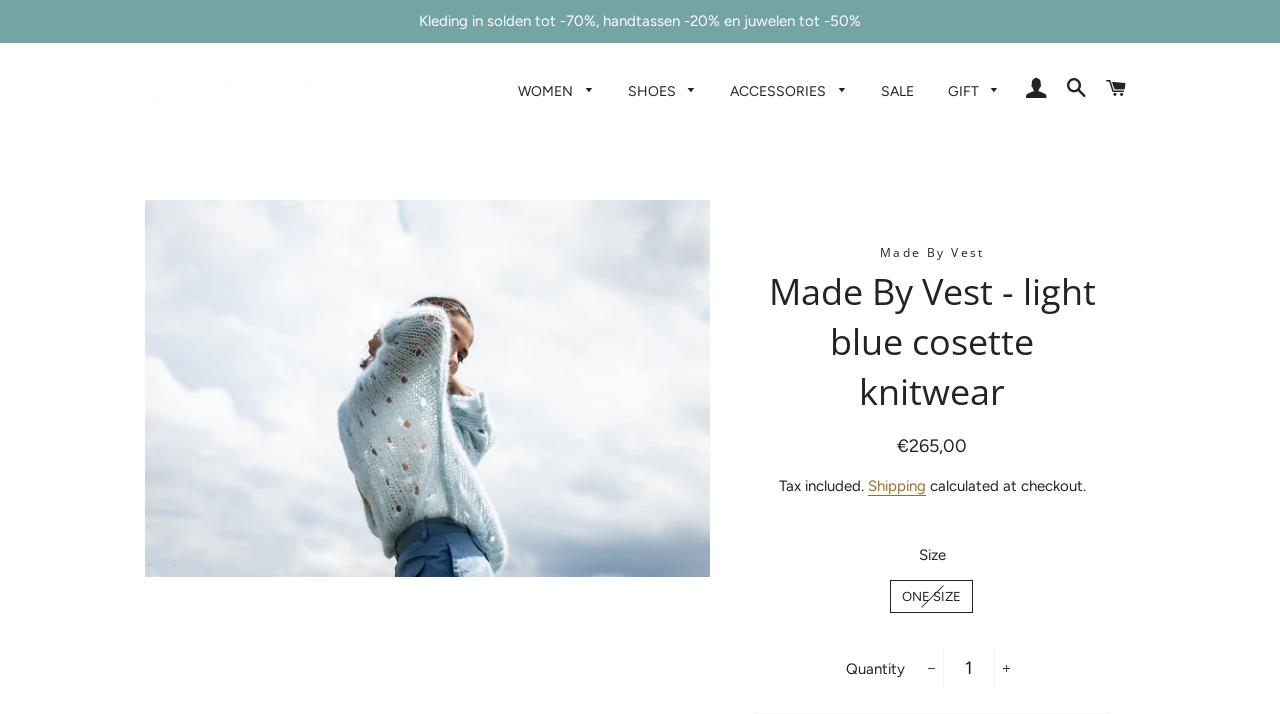

--- FILE ---
content_type: text/html; charset=utf-8
request_url: https://www.subtiel.be/products/made-by-vest-light-blue-cosette-knitwear
body_size: 18142
content:
<!doctype html>
<html class="no-js" lang="en">
<head>
  <meta name="google-site-verification" content="2SUrirvHEnlFuDCShKZAA0pUGUXawuGhwAGPsD2M0kc" />
  <!-- Basic page needs ================================================== -->
  <meta charset="utf-8">
  <meta http-equiv="X-UA-Compatible" content="IE=edge,chrome=1">

  
    <link rel="shortcut icon" href="//www.subtiel.be/cdn/shop/files/IMG_6438_32x32.jpg?v=1613710490" type="image/png" />
  

  <!-- Title and description ================================================== -->
  <title>
  Made By Vest - light blue cosette knitwear &ndash; Subtiel
  </title>

  
  <meta name="description" content="DESCRIPTIONCosette, a luxury handmade cardigan with holes. You can leave it loose or close it with a lovely brooch.  Cosy on a cool summer evening DETAILSColour: light blue Material: 50% mohair superkid, 32% polyamide, 18% merino wool extra thin, Tip: Cosette will retain its shape and colour better if you use a deterge">
  

  <!-- Helpers ================================================== -->
  <!-- /snippets/social-meta-tags.liquid -->




<meta property="og:site_name" content="Subtiel">
<meta property="og:url" content="https://www.subtiel.be/products/made-by-vest-light-blue-cosette-knitwear">
<meta property="og:title" content="Made By Vest - light blue cosette knitwear">
<meta property="og:type" content="product">
<meta property="og:description" content="DESCRIPTIONCosette, a luxury handmade cardigan with holes. You can leave it loose or close it with a lovely brooch.  Cosy on a cool summer evening DETAILSColour: light blue Material: 50% mohair superkid, 32% polyamide, 18% merino wool extra thin, Tip: Cosette will retain its shape and colour better if you use a deterge">

  <meta property="og:price:amount" content="265,00">
  <meta property="og:price:currency" content="EUR">

<meta property="og:image" content="http://www.subtiel.be/cdn/shop/products/Made_By_Vest_light_blue_cosette_knitwear_1200x1200.jpg?v=1580396980">
<meta property="og:image:secure_url" content="https://www.subtiel.be/cdn/shop/products/Made_By_Vest_light_blue_cosette_knitwear_1200x1200.jpg?v=1580396980">


<meta name="twitter:card" content="summary_large_image">
<meta name="twitter:title" content="Made By Vest - light blue cosette knitwear">
<meta name="twitter:description" content="DESCRIPTIONCosette, a luxury handmade cardigan with holes. You can leave it loose or close it with a lovely brooch.  Cosy on a cool summer evening DETAILSColour: light blue Material: 50% mohair superkid, 32% polyamide, 18% merino wool extra thin, Tip: Cosette will retain its shape and colour better if you use a deterge">

  <link rel="canonical" href="https://www.subtiel.be/products/made-by-vest-light-blue-cosette-knitwear">
  <meta name="viewport" content="width=device-width,initial-scale=1,shrink-to-fit=no">
  <meta name="theme-color" content="#74a4a4">

  <!-- CSS ================================================== -->
  <link href="//www.subtiel.be/cdn/shop/t/2/assets/timber.scss.css?v=123467867138461227201759259262" rel="stylesheet" type="text/css" media="all" />
  <link href="//www.subtiel.be/cdn/shop/t/2/assets/theme.scss.css?v=1625237978271853741759259261" rel="stylesheet" type="text/css" media="all" />

  <!-- Sections ================================================== -->
  <script>
    window.theme = window.theme || {};
    theme.strings = {
      zoomClose: "Close (Esc)",
      zoomPrev: "Previous (Left arrow key)",
      zoomNext: "Next (Right arrow key)",
      moneyFormat: "€{{amount_with_comma_separator}}",
      addressError: "Error looking up that address",
      addressNoResults: "No results for that address",
      addressQueryLimit: "You have exceeded the Google API usage limit. Consider upgrading to a \u003ca href=\"https:\/\/developers.google.com\/maps\/premium\/usage-limits\"\u003ePremium Plan\u003c\/a\u003e.",
      authError: "There was a problem authenticating your Google Maps account.",
      cartEmpty: "Your cart is currently empty.",
      cartCookie: "Enable cookies to use the shopping cart",
      cartSavings: "You're saving [savings]"
    };
    theme.settings = {
      cartType: "drawer",
      gridType: "collage"
    };
  </script>

  <script src="//www.subtiel.be/cdn/shop/t/2/assets/jquery-2.2.3.min.js?v=58211863146907186831545640942" type="text/javascript"></script>

  <script src="//www.subtiel.be/cdn/shop/t/2/assets/lazysizes.min.js?v=37531750901115495291545640942" async="async"></script>

  <script src="//www.subtiel.be/cdn/shop/t/2/assets/theme.js?v=31275365107611643231545640947" defer="defer"></script>

  <!-- Header hook for plugins ================================================== -->
  <script>window.performance && window.performance.mark && window.performance.mark('shopify.content_for_header.start');</script><meta name="google-site-verification" content="2SUrirvHEnlFuDCShKZAA0pUGUXawuGhwAGPsD2M0kc">
<meta id="shopify-digital-wallet" name="shopify-digital-wallet" content="/8114569283/digital_wallets/dialog">
<meta name="shopify-checkout-api-token" content="4da11034055e61591ccde11fb5230bf9">
<meta id="in-context-paypal-metadata" data-shop-id="8114569283" data-venmo-supported="false" data-environment="production" data-locale="en_US" data-paypal-v4="true" data-currency="EUR">
<link rel="alternate" type="application/json+oembed" href="https://www.subtiel.be/products/made-by-vest-light-blue-cosette-knitwear.oembed">
<script async="async" src="/checkouts/internal/preloads.js?locale=en-BE"></script>
<script id="shopify-features" type="application/json">{"accessToken":"4da11034055e61591ccde11fb5230bf9","betas":["rich-media-storefront-analytics"],"domain":"www.subtiel.be","predictiveSearch":true,"shopId":8114569283,"locale":"en"}</script>
<script>var Shopify = Shopify || {};
Shopify.shop = "subtiel.myshopify.com";
Shopify.locale = "en";
Shopify.currency = {"active":"EUR","rate":"1.0"};
Shopify.country = "BE";
Shopify.theme = {"name":"Brooklyn","id":44069421123,"schema_name":"Brooklyn","schema_version":"11.0.2","theme_store_id":730,"role":"main"};
Shopify.theme.handle = "null";
Shopify.theme.style = {"id":null,"handle":null};
Shopify.cdnHost = "www.subtiel.be/cdn";
Shopify.routes = Shopify.routes || {};
Shopify.routes.root = "/";</script>
<script type="module">!function(o){(o.Shopify=o.Shopify||{}).modules=!0}(window);</script>
<script>!function(o){function n(){var o=[];function n(){o.push(Array.prototype.slice.apply(arguments))}return n.q=o,n}var t=o.Shopify=o.Shopify||{};t.loadFeatures=n(),t.autoloadFeatures=n()}(window);</script>
<script id="shop-js-analytics" type="application/json">{"pageType":"product"}</script>
<script defer="defer" async type="module" src="//www.subtiel.be/cdn/shopifycloud/shop-js/modules/v2/client.init-shop-cart-sync_BT-GjEfc.en.esm.js"></script>
<script defer="defer" async type="module" src="//www.subtiel.be/cdn/shopifycloud/shop-js/modules/v2/chunk.common_D58fp_Oc.esm.js"></script>
<script defer="defer" async type="module" src="//www.subtiel.be/cdn/shopifycloud/shop-js/modules/v2/chunk.modal_xMitdFEc.esm.js"></script>
<script type="module">
  await import("//www.subtiel.be/cdn/shopifycloud/shop-js/modules/v2/client.init-shop-cart-sync_BT-GjEfc.en.esm.js");
await import("//www.subtiel.be/cdn/shopifycloud/shop-js/modules/v2/chunk.common_D58fp_Oc.esm.js");
await import("//www.subtiel.be/cdn/shopifycloud/shop-js/modules/v2/chunk.modal_xMitdFEc.esm.js");

  window.Shopify.SignInWithShop?.initShopCartSync?.({"fedCMEnabled":true,"windoidEnabled":true});

</script>
<script>(function() {
  var isLoaded = false;
  function asyncLoad() {
    if (isLoaded) return;
    isLoaded = true;
    var urls = ["https:\/\/scripttags.jst.ai\/shopify_justuno_8114569283_cb6d5770-63e6-11ea-b542-0762db65dcac.js?shop=subtiel.myshopify.com","https:\/\/static.klaviyo.com\/onsite\/js\/klaviyo.js?company_id=VGCsfi\u0026shop=subtiel.myshopify.com","https:\/\/static.klaviyo.com\/onsite\/js\/klaviyo.js?company_id=VGCsfi\u0026shop=subtiel.myshopify.com","https:\/\/cdn.sesami.co\/shopify.js?shop=subtiel.myshopify.com"];
    for (var i = 0; i < urls.length; i++) {
      var s = document.createElement('script');
      s.type = 'text/javascript';
      s.async = true;
      s.src = urls[i];
      var x = document.getElementsByTagName('script')[0];
      x.parentNode.insertBefore(s, x);
    }
  };
  if(window.attachEvent) {
    window.attachEvent('onload', asyncLoad);
  } else {
    window.addEventListener('load', asyncLoad, false);
  }
})();</script>
<script id="__st">var __st={"a":8114569283,"offset":3600,"reqid":"92111b0b-6065-4f45-bb8d-cc912b17a013-1769052993","pageurl":"www.subtiel.be\/products\/made-by-vest-light-blue-cosette-knitwear","u":"dc969d0c0420","p":"product","rtyp":"product","rid":4536620646490};</script>
<script>window.ShopifyPaypalV4VisibilityTracking = true;</script>
<script id="captcha-bootstrap">!function(){'use strict';const t='contact',e='account',n='new_comment',o=[[t,t],['blogs',n],['comments',n],[t,'customer']],c=[[e,'customer_login'],[e,'guest_login'],[e,'recover_customer_password'],[e,'create_customer']],r=t=>t.map((([t,e])=>`form[action*='/${t}']:not([data-nocaptcha='true']) input[name='form_type'][value='${e}']`)).join(','),a=t=>()=>t?[...document.querySelectorAll(t)].map((t=>t.form)):[];function s(){const t=[...o],e=r(t);return a(e)}const i='password',u='form_key',d=['recaptcha-v3-token','g-recaptcha-response','h-captcha-response',i],f=()=>{try{return window.sessionStorage}catch{return}},m='__shopify_v',_=t=>t.elements[u];function p(t,e,n=!1){try{const o=window.sessionStorage,c=JSON.parse(o.getItem(e)),{data:r}=function(t){const{data:e,action:n}=t;return t[m]||n?{data:e,action:n}:{data:t,action:n}}(c);for(const[e,n]of Object.entries(r))t.elements[e]&&(t.elements[e].value=n);n&&o.removeItem(e)}catch(o){console.error('form repopulation failed',{error:o})}}const l='form_type',E='cptcha';function T(t){t.dataset[E]=!0}const w=window,h=w.document,L='Shopify',v='ce_forms',y='captcha';let A=!1;((t,e)=>{const n=(g='f06e6c50-85a8-45c8-87d0-21a2b65856fe',I='https://cdn.shopify.com/shopifycloud/storefront-forms-hcaptcha/ce_storefront_forms_captcha_hcaptcha.v1.5.2.iife.js',D={infoText:'Protected by hCaptcha',privacyText:'Privacy',termsText:'Terms'},(t,e,n)=>{const o=w[L][v],c=o.bindForm;if(c)return c(t,g,e,D).then(n);var r;o.q.push([[t,g,e,D],n]),r=I,A||(h.body.append(Object.assign(h.createElement('script'),{id:'captcha-provider',async:!0,src:r})),A=!0)});var g,I,D;w[L]=w[L]||{},w[L][v]=w[L][v]||{},w[L][v].q=[],w[L][y]=w[L][y]||{},w[L][y].protect=function(t,e){n(t,void 0,e),T(t)},Object.freeze(w[L][y]),function(t,e,n,w,h,L){const[v,y,A,g]=function(t,e,n){const i=e?o:[],u=t?c:[],d=[...i,...u],f=r(d),m=r(i),_=r(d.filter((([t,e])=>n.includes(e))));return[a(f),a(m),a(_),s()]}(w,h,L),I=t=>{const e=t.target;return e instanceof HTMLFormElement?e:e&&e.form},D=t=>v().includes(t);t.addEventListener('submit',(t=>{const e=I(t);if(!e)return;const n=D(e)&&!e.dataset.hcaptchaBound&&!e.dataset.recaptchaBound,o=_(e),c=g().includes(e)&&(!o||!o.value);(n||c)&&t.preventDefault(),c&&!n&&(function(t){try{if(!f())return;!function(t){const e=f();if(!e)return;const n=_(t);if(!n)return;const o=n.value;o&&e.removeItem(o)}(t);const e=Array.from(Array(32),(()=>Math.random().toString(36)[2])).join('');!function(t,e){_(t)||t.append(Object.assign(document.createElement('input'),{type:'hidden',name:u})),t.elements[u].value=e}(t,e),function(t,e){const n=f();if(!n)return;const o=[...t.querySelectorAll(`input[type='${i}']`)].map((({name:t})=>t)),c=[...d,...o],r={};for(const[a,s]of new FormData(t).entries())c.includes(a)||(r[a]=s);n.setItem(e,JSON.stringify({[m]:1,action:t.action,data:r}))}(t,e)}catch(e){console.error('failed to persist form',e)}}(e),e.submit())}));const S=(t,e)=>{t&&!t.dataset[E]&&(n(t,e.some((e=>e===t))),T(t))};for(const o of['focusin','change'])t.addEventListener(o,(t=>{const e=I(t);D(e)&&S(e,y())}));const B=e.get('form_key'),M=e.get(l),P=B&&M;t.addEventListener('DOMContentLoaded',(()=>{const t=y();if(P)for(const e of t)e.elements[l].value===M&&p(e,B);[...new Set([...A(),...v().filter((t=>'true'===t.dataset.shopifyCaptcha))])].forEach((e=>S(e,t)))}))}(h,new URLSearchParams(w.location.search),n,t,e,['guest_login'])})(!0,!0)}();</script>
<script integrity="sha256-4kQ18oKyAcykRKYeNunJcIwy7WH5gtpwJnB7kiuLZ1E=" data-source-attribution="shopify.loadfeatures" defer="defer" src="//www.subtiel.be/cdn/shopifycloud/storefront/assets/storefront/load_feature-a0a9edcb.js" crossorigin="anonymous"></script>
<script data-source-attribution="shopify.dynamic_checkout.dynamic.init">var Shopify=Shopify||{};Shopify.PaymentButton=Shopify.PaymentButton||{isStorefrontPortableWallets:!0,init:function(){window.Shopify.PaymentButton.init=function(){};var t=document.createElement("script");t.src="https://www.subtiel.be/cdn/shopifycloud/portable-wallets/latest/portable-wallets.en.js",t.type="module",document.head.appendChild(t)}};
</script>
<script data-source-attribution="shopify.dynamic_checkout.buyer_consent">
  function portableWalletsHideBuyerConsent(e){var t=document.getElementById("shopify-buyer-consent"),n=document.getElementById("shopify-subscription-policy-button");t&&n&&(t.classList.add("hidden"),t.setAttribute("aria-hidden","true"),n.removeEventListener("click",e))}function portableWalletsShowBuyerConsent(e){var t=document.getElementById("shopify-buyer-consent"),n=document.getElementById("shopify-subscription-policy-button");t&&n&&(t.classList.remove("hidden"),t.removeAttribute("aria-hidden"),n.addEventListener("click",e))}window.Shopify?.PaymentButton&&(window.Shopify.PaymentButton.hideBuyerConsent=portableWalletsHideBuyerConsent,window.Shopify.PaymentButton.showBuyerConsent=portableWalletsShowBuyerConsent);
</script>
<script>
  function portableWalletsCleanup(e){e&&e.src&&console.error("Failed to load portable wallets script "+e.src);var t=document.querySelectorAll("shopify-accelerated-checkout .shopify-payment-button__skeleton, shopify-accelerated-checkout-cart .wallet-cart-button__skeleton"),e=document.getElementById("shopify-buyer-consent");for(let e=0;e<t.length;e++)t[e].remove();e&&e.remove()}function portableWalletsNotLoadedAsModule(e){e instanceof ErrorEvent&&"string"==typeof e.message&&e.message.includes("import.meta")&&"string"==typeof e.filename&&e.filename.includes("portable-wallets")&&(window.removeEventListener("error",portableWalletsNotLoadedAsModule),window.Shopify.PaymentButton.failedToLoad=e,"loading"===document.readyState?document.addEventListener("DOMContentLoaded",window.Shopify.PaymentButton.init):window.Shopify.PaymentButton.init())}window.addEventListener("error",portableWalletsNotLoadedAsModule);
</script>

<script type="module" src="https://www.subtiel.be/cdn/shopifycloud/portable-wallets/latest/portable-wallets.en.js" onError="portableWalletsCleanup(this)" crossorigin="anonymous"></script>
<script nomodule>
  document.addEventListener("DOMContentLoaded", portableWalletsCleanup);
</script>

<link id="shopify-accelerated-checkout-styles" rel="stylesheet" media="screen" href="https://www.subtiel.be/cdn/shopifycloud/portable-wallets/latest/accelerated-checkout-backwards-compat.css" crossorigin="anonymous">
<style id="shopify-accelerated-checkout-cart">
        #shopify-buyer-consent {
  margin-top: 1em;
  display: inline-block;
  width: 100%;
}

#shopify-buyer-consent.hidden {
  display: none;
}

#shopify-subscription-policy-button {
  background: none;
  border: none;
  padding: 0;
  text-decoration: underline;
  font-size: inherit;
  cursor: pointer;
}

#shopify-subscription-policy-button::before {
  box-shadow: none;
}

      </style>

<script>window.performance && window.performance.mark && window.performance.mark('shopify.content_for_header.end');</script>

  <script src="//www.subtiel.be/cdn/shop/t/2/assets/modernizr.min.js?v=21391054748206432451545640942" type="text/javascript"></script>

  
  

<link href="https://monorail-edge.shopifysvc.com" rel="dns-prefetch">
<script>(function(){if ("sendBeacon" in navigator && "performance" in window) {try {var session_token_from_headers = performance.getEntriesByType('navigation')[0].serverTiming.find(x => x.name == '_s').description;} catch {var session_token_from_headers = undefined;}var session_cookie_matches = document.cookie.match(/_shopify_s=([^;]*)/);var session_token_from_cookie = session_cookie_matches && session_cookie_matches.length === 2 ? session_cookie_matches[1] : "";var session_token = session_token_from_headers || session_token_from_cookie || "";function handle_abandonment_event(e) {var entries = performance.getEntries().filter(function(entry) {return /monorail-edge.shopifysvc.com/.test(entry.name);});if (!window.abandonment_tracked && entries.length === 0) {window.abandonment_tracked = true;var currentMs = Date.now();var navigation_start = performance.timing.navigationStart;var payload = {shop_id: 8114569283,url: window.location.href,navigation_start,duration: currentMs - navigation_start,session_token,page_type: "product"};window.navigator.sendBeacon("https://monorail-edge.shopifysvc.com/v1/produce", JSON.stringify({schema_id: "online_store_buyer_site_abandonment/1.1",payload: payload,metadata: {event_created_at_ms: currentMs,event_sent_at_ms: currentMs}}));}}window.addEventListener('pagehide', handle_abandonment_event);}}());</script>
<script id="web-pixels-manager-setup">(function e(e,d,r,n,o){if(void 0===o&&(o={}),!Boolean(null===(a=null===(i=window.Shopify)||void 0===i?void 0:i.analytics)||void 0===a?void 0:a.replayQueue)){var i,a;window.Shopify=window.Shopify||{};var t=window.Shopify;t.analytics=t.analytics||{};var s=t.analytics;s.replayQueue=[],s.publish=function(e,d,r){return s.replayQueue.push([e,d,r]),!0};try{self.performance.mark("wpm:start")}catch(e){}var l=function(){var e={modern:/Edge?\/(1{2}[4-9]|1[2-9]\d|[2-9]\d{2}|\d{4,})\.\d+(\.\d+|)|Firefox\/(1{2}[4-9]|1[2-9]\d|[2-9]\d{2}|\d{4,})\.\d+(\.\d+|)|Chrom(ium|e)\/(9{2}|\d{3,})\.\d+(\.\d+|)|(Maci|X1{2}).+ Version\/(15\.\d+|(1[6-9]|[2-9]\d|\d{3,})\.\d+)([,.]\d+|)( \(\w+\)|)( Mobile\/\w+|) Safari\/|Chrome.+OPR\/(9{2}|\d{3,})\.\d+\.\d+|(CPU[ +]OS|iPhone[ +]OS|CPU[ +]iPhone|CPU IPhone OS|CPU iPad OS)[ +]+(15[._]\d+|(1[6-9]|[2-9]\d|\d{3,})[._]\d+)([._]\d+|)|Android:?[ /-](13[3-9]|1[4-9]\d|[2-9]\d{2}|\d{4,})(\.\d+|)(\.\d+|)|Android.+Firefox\/(13[5-9]|1[4-9]\d|[2-9]\d{2}|\d{4,})\.\d+(\.\d+|)|Android.+Chrom(ium|e)\/(13[3-9]|1[4-9]\d|[2-9]\d{2}|\d{4,})\.\d+(\.\d+|)|SamsungBrowser\/([2-9]\d|\d{3,})\.\d+/,legacy:/Edge?\/(1[6-9]|[2-9]\d|\d{3,})\.\d+(\.\d+|)|Firefox\/(5[4-9]|[6-9]\d|\d{3,})\.\d+(\.\d+|)|Chrom(ium|e)\/(5[1-9]|[6-9]\d|\d{3,})\.\d+(\.\d+|)([\d.]+$|.*Safari\/(?![\d.]+ Edge\/[\d.]+$))|(Maci|X1{2}).+ Version\/(10\.\d+|(1[1-9]|[2-9]\d|\d{3,})\.\d+)([,.]\d+|)( \(\w+\)|)( Mobile\/\w+|) Safari\/|Chrome.+OPR\/(3[89]|[4-9]\d|\d{3,})\.\d+\.\d+|(CPU[ +]OS|iPhone[ +]OS|CPU[ +]iPhone|CPU IPhone OS|CPU iPad OS)[ +]+(10[._]\d+|(1[1-9]|[2-9]\d|\d{3,})[._]\d+)([._]\d+|)|Android:?[ /-](13[3-9]|1[4-9]\d|[2-9]\d{2}|\d{4,})(\.\d+|)(\.\d+|)|Mobile Safari.+OPR\/([89]\d|\d{3,})\.\d+\.\d+|Android.+Firefox\/(13[5-9]|1[4-9]\d|[2-9]\d{2}|\d{4,})\.\d+(\.\d+|)|Android.+Chrom(ium|e)\/(13[3-9]|1[4-9]\d|[2-9]\d{2}|\d{4,})\.\d+(\.\d+|)|Android.+(UC? ?Browser|UCWEB|U3)[ /]?(15\.([5-9]|\d{2,})|(1[6-9]|[2-9]\d|\d{3,})\.\d+)\.\d+|SamsungBrowser\/(5\.\d+|([6-9]|\d{2,})\.\d+)|Android.+MQ{2}Browser\/(14(\.(9|\d{2,})|)|(1[5-9]|[2-9]\d|\d{3,})(\.\d+|))(\.\d+|)|K[Aa][Ii]OS\/(3\.\d+|([4-9]|\d{2,})\.\d+)(\.\d+|)/},d=e.modern,r=e.legacy,n=navigator.userAgent;return n.match(d)?"modern":n.match(r)?"legacy":"unknown"}(),u="modern"===l?"modern":"legacy",c=(null!=n?n:{modern:"",legacy:""})[u],f=function(e){return[e.baseUrl,"/wpm","/b",e.hashVersion,"modern"===e.buildTarget?"m":"l",".js"].join("")}({baseUrl:d,hashVersion:r,buildTarget:u}),m=function(e){var d=e.version,r=e.bundleTarget,n=e.surface,o=e.pageUrl,i=e.monorailEndpoint;return{emit:function(e){var a=e.status,t=e.errorMsg,s=(new Date).getTime(),l=JSON.stringify({metadata:{event_sent_at_ms:s},events:[{schema_id:"web_pixels_manager_load/3.1",payload:{version:d,bundle_target:r,page_url:o,status:a,surface:n,error_msg:t},metadata:{event_created_at_ms:s}}]});if(!i)return console&&console.warn&&console.warn("[Web Pixels Manager] No Monorail endpoint provided, skipping logging."),!1;try{return self.navigator.sendBeacon.bind(self.navigator)(i,l)}catch(e){}var u=new XMLHttpRequest;try{return u.open("POST",i,!0),u.setRequestHeader("Content-Type","text/plain"),u.send(l),!0}catch(e){return console&&console.warn&&console.warn("[Web Pixels Manager] Got an unhandled error while logging to Monorail."),!1}}}}({version:r,bundleTarget:l,surface:e.surface,pageUrl:self.location.href,monorailEndpoint:e.monorailEndpoint});try{o.browserTarget=l,function(e){var d=e.src,r=e.async,n=void 0===r||r,o=e.onload,i=e.onerror,a=e.sri,t=e.scriptDataAttributes,s=void 0===t?{}:t,l=document.createElement("script"),u=document.querySelector("head"),c=document.querySelector("body");if(l.async=n,l.src=d,a&&(l.integrity=a,l.crossOrigin="anonymous"),s)for(var f in s)if(Object.prototype.hasOwnProperty.call(s,f))try{l.dataset[f]=s[f]}catch(e){}if(o&&l.addEventListener("load",o),i&&l.addEventListener("error",i),u)u.appendChild(l);else{if(!c)throw new Error("Did not find a head or body element to append the script");c.appendChild(l)}}({src:f,async:!0,onload:function(){if(!function(){var e,d;return Boolean(null===(d=null===(e=window.Shopify)||void 0===e?void 0:e.analytics)||void 0===d?void 0:d.initialized)}()){var d=window.webPixelsManager.init(e)||void 0;if(d){var r=window.Shopify.analytics;r.replayQueue.forEach((function(e){var r=e[0],n=e[1],o=e[2];d.publishCustomEvent(r,n,o)})),r.replayQueue=[],r.publish=d.publishCustomEvent,r.visitor=d.visitor,r.initialized=!0}}},onerror:function(){return m.emit({status:"failed",errorMsg:"".concat(f," has failed to load")})},sri:function(e){var d=/^sha384-[A-Za-z0-9+/=]+$/;return"string"==typeof e&&d.test(e)}(c)?c:"",scriptDataAttributes:o}),m.emit({status:"loading"})}catch(e){m.emit({status:"failed",errorMsg:(null==e?void 0:e.message)||"Unknown error"})}}})({shopId: 8114569283,storefrontBaseUrl: "https://www.subtiel.be",extensionsBaseUrl: "https://extensions.shopifycdn.com/cdn/shopifycloud/web-pixels-manager",monorailEndpoint: "https://monorail-edge.shopifysvc.com/unstable/produce_batch",surface: "storefront-renderer",enabledBetaFlags: ["2dca8a86"],webPixelsConfigList: [{"id":"1135346005","configuration":"{\"config\":\"{\\\"pixel_id\\\":\\\"GT-K82QHV2\\\",\\\"target_country\\\":\\\"BE\\\",\\\"gtag_events\\\":[{\\\"type\\\":\\\"purchase\\\",\\\"action_label\\\":\\\"MC-3926Y6ENXS\\\"},{\\\"type\\\":\\\"page_view\\\",\\\"action_label\\\":\\\"MC-3926Y6ENXS\\\"},{\\\"type\\\":\\\"view_item\\\",\\\"action_label\\\":\\\"MC-3926Y6ENXS\\\"}],\\\"enable_monitoring_mode\\\":false}\"}","eventPayloadVersion":"v1","runtimeContext":"OPEN","scriptVersion":"b2a88bafab3e21179ed38636efcd8a93","type":"APP","apiClientId":1780363,"privacyPurposes":[],"dataSharingAdjustments":{"protectedCustomerApprovalScopes":["read_customer_address","read_customer_email","read_customer_name","read_customer_personal_data","read_customer_phone"]}},{"id":"345571669","configuration":"{\"pixel_id\":\"524497618424694\",\"pixel_type\":\"facebook_pixel\",\"metaapp_system_user_token\":\"-\"}","eventPayloadVersion":"v1","runtimeContext":"OPEN","scriptVersion":"ca16bc87fe92b6042fbaa3acc2fbdaa6","type":"APP","apiClientId":2329312,"privacyPurposes":["ANALYTICS","MARKETING","SALE_OF_DATA"],"dataSharingAdjustments":{"protectedCustomerApprovalScopes":["read_customer_address","read_customer_email","read_customer_name","read_customer_personal_data","read_customer_phone"]}},{"id":"shopify-app-pixel","configuration":"{}","eventPayloadVersion":"v1","runtimeContext":"STRICT","scriptVersion":"0450","apiClientId":"shopify-pixel","type":"APP","privacyPurposes":["ANALYTICS","MARKETING"]},{"id":"shopify-custom-pixel","eventPayloadVersion":"v1","runtimeContext":"LAX","scriptVersion":"0450","apiClientId":"shopify-pixel","type":"CUSTOM","privacyPurposes":["ANALYTICS","MARKETING"]}],isMerchantRequest: false,initData: {"shop":{"name":"Subtiel","paymentSettings":{"currencyCode":"EUR"},"myshopifyDomain":"subtiel.myshopify.com","countryCode":"BE","storefrontUrl":"https:\/\/www.subtiel.be"},"customer":null,"cart":null,"checkout":null,"productVariants":[{"price":{"amount":265.0,"currencyCode":"EUR"},"product":{"title":"Made By Vest - light blue cosette knitwear","vendor":"Made By Vest","id":"4536620646490","untranslatedTitle":"Made By Vest - light blue cosette knitwear","url":"\/products\/made-by-vest-light-blue-cosette-knitwear","type":"Women Knitwear"},"id":"31824224616538","image":{"src":"\/\/www.subtiel.be\/cdn\/shop\/products\/Made_By_Vest_light_blue_cosette_knitwear.jpg?v=1580396980"},"sku":"","title":"ONE SIZE","untranslatedTitle":"ONE SIZE"}],"purchasingCompany":null},},"https://www.subtiel.be/cdn","fcfee988w5aeb613cpc8e4bc33m6693e112",{"modern":"","legacy":""},{"shopId":"8114569283","storefrontBaseUrl":"https:\/\/www.subtiel.be","extensionBaseUrl":"https:\/\/extensions.shopifycdn.com\/cdn\/shopifycloud\/web-pixels-manager","surface":"storefront-renderer","enabledBetaFlags":"[\"2dca8a86\"]","isMerchantRequest":"false","hashVersion":"fcfee988w5aeb613cpc8e4bc33m6693e112","publish":"custom","events":"[[\"page_viewed\",{}],[\"product_viewed\",{\"productVariant\":{\"price\":{\"amount\":265.0,\"currencyCode\":\"EUR\"},\"product\":{\"title\":\"Made By Vest - light blue cosette knitwear\",\"vendor\":\"Made By Vest\",\"id\":\"4536620646490\",\"untranslatedTitle\":\"Made By Vest - light blue cosette knitwear\",\"url\":\"\/products\/made-by-vest-light-blue-cosette-knitwear\",\"type\":\"Women Knitwear\"},\"id\":\"31824224616538\",\"image\":{\"src\":\"\/\/www.subtiel.be\/cdn\/shop\/products\/Made_By_Vest_light_blue_cosette_knitwear.jpg?v=1580396980\"},\"sku\":\"\",\"title\":\"ONE SIZE\",\"untranslatedTitle\":\"ONE SIZE\"}}]]"});</script><script>
  window.ShopifyAnalytics = window.ShopifyAnalytics || {};
  window.ShopifyAnalytics.meta = window.ShopifyAnalytics.meta || {};
  window.ShopifyAnalytics.meta.currency = 'EUR';
  var meta = {"product":{"id":4536620646490,"gid":"gid:\/\/shopify\/Product\/4536620646490","vendor":"Made By Vest","type":"Women Knitwear","handle":"made-by-vest-light-blue-cosette-knitwear","variants":[{"id":31824224616538,"price":26500,"name":"Made By Vest - light blue cosette knitwear - ONE SIZE","public_title":"ONE SIZE","sku":""}],"remote":false},"page":{"pageType":"product","resourceType":"product","resourceId":4536620646490,"requestId":"92111b0b-6065-4f45-bb8d-cc912b17a013-1769052993"}};
  for (var attr in meta) {
    window.ShopifyAnalytics.meta[attr] = meta[attr];
  }
</script>
<script class="analytics">
  (function () {
    var customDocumentWrite = function(content) {
      var jquery = null;

      if (window.jQuery) {
        jquery = window.jQuery;
      } else if (window.Checkout && window.Checkout.$) {
        jquery = window.Checkout.$;
      }

      if (jquery) {
        jquery('body').append(content);
      }
    };

    var hasLoggedConversion = function(token) {
      if (token) {
        return document.cookie.indexOf('loggedConversion=' + token) !== -1;
      }
      return false;
    }

    var setCookieIfConversion = function(token) {
      if (token) {
        var twoMonthsFromNow = new Date(Date.now());
        twoMonthsFromNow.setMonth(twoMonthsFromNow.getMonth() + 2);

        document.cookie = 'loggedConversion=' + token + '; expires=' + twoMonthsFromNow;
      }
    }

    var trekkie = window.ShopifyAnalytics.lib = window.trekkie = window.trekkie || [];
    if (trekkie.integrations) {
      return;
    }
    trekkie.methods = [
      'identify',
      'page',
      'ready',
      'track',
      'trackForm',
      'trackLink'
    ];
    trekkie.factory = function(method) {
      return function() {
        var args = Array.prototype.slice.call(arguments);
        args.unshift(method);
        trekkie.push(args);
        return trekkie;
      };
    };
    for (var i = 0; i < trekkie.methods.length; i++) {
      var key = trekkie.methods[i];
      trekkie[key] = trekkie.factory(key);
    }
    trekkie.load = function(config) {
      trekkie.config = config || {};
      trekkie.config.initialDocumentCookie = document.cookie;
      var first = document.getElementsByTagName('script')[0];
      var script = document.createElement('script');
      script.type = 'text/javascript';
      script.onerror = function(e) {
        var scriptFallback = document.createElement('script');
        scriptFallback.type = 'text/javascript';
        scriptFallback.onerror = function(error) {
                var Monorail = {
      produce: function produce(monorailDomain, schemaId, payload) {
        var currentMs = new Date().getTime();
        var event = {
          schema_id: schemaId,
          payload: payload,
          metadata: {
            event_created_at_ms: currentMs,
            event_sent_at_ms: currentMs
          }
        };
        return Monorail.sendRequest("https://" + monorailDomain + "/v1/produce", JSON.stringify(event));
      },
      sendRequest: function sendRequest(endpointUrl, payload) {
        // Try the sendBeacon API
        if (window && window.navigator && typeof window.navigator.sendBeacon === 'function' && typeof window.Blob === 'function' && !Monorail.isIos12()) {
          var blobData = new window.Blob([payload], {
            type: 'text/plain'
          });

          if (window.navigator.sendBeacon(endpointUrl, blobData)) {
            return true;
          } // sendBeacon was not successful

        } // XHR beacon

        var xhr = new XMLHttpRequest();

        try {
          xhr.open('POST', endpointUrl);
          xhr.setRequestHeader('Content-Type', 'text/plain');
          xhr.send(payload);
        } catch (e) {
          console.log(e);
        }

        return false;
      },
      isIos12: function isIos12() {
        return window.navigator.userAgent.lastIndexOf('iPhone; CPU iPhone OS 12_') !== -1 || window.navigator.userAgent.lastIndexOf('iPad; CPU OS 12_') !== -1;
      }
    };
    Monorail.produce('monorail-edge.shopifysvc.com',
      'trekkie_storefront_load_errors/1.1',
      {shop_id: 8114569283,
      theme_id: 44069421123,
      app_name: "storefront",
      context_url: window.location.href,
      source_url: "//www.subtiel.be/cdn/s/trekkie.storefront.1bbfab421998800ff09850b62e84b8915387986d.min.js"});

        };
        scriptFallback.async = true;
        scriptFallback.src = '//www.subtiel.be/cdn/s/trekkie.storefront.1bbfab421998800ff09850b62e84b8915387986d.min.js';
        first.parentNode.insertBefore(scriptFallback, first);
      };
      script.async = true;
      script.src = '//www.subtiel.be/cdn/s/trekkie.storefront.1bbfab421998800ff09850b62e84b8915387986d.min.js';
      first.parentNode.insertBefore(script, first);
    };
    trekkie.load(
      {"Trekkie":{"appName":"storefront","development":false,"defaultAttributes":{"shopId":8114569283,"isMerchantRequest":null,"themeId":44069421123,"themeCityHash":"1349528814561629195","contentLanguage":"en","currency":"EUR","eventMetadataId":"18315b5e-4cfb-42df-b04f-9996f3cc7834"},"isServerSideCookieWritingEnabled":true,"monorailRegion":"shop_domain","enabledBetaFlags":["65f19447"]},"Session Attribution":{},"S2S":{"facebookCapiEnabled":true,"source":"trekkie-storefront-renderer","apiClientId":580111}}
    );

    var loaded = false;
    trekkie.ready(function() {
      if (loaded) return;
      loaded = true;

      window.ShopifyAnalytics.lib = window.trekkie;

      var originalDocumentWrite = document.write;
      document.write = customDocumentWrite;
      try { window.ShopifyAnalytics.merchantGoogleAnalytics.call(this); } catch(error) {};
      document.write = originalDocumentWrite;

      window.ShopifyAnalytics.lib.page(null,{"pageType":"product","resourceType":"product","resourceId":4536620646490,"requestId":"92111b0b-6065-4f45-bb8d-cc912b17a013-1769052993","shopifyEmitted":true});

      var match = window.location.pathname.match(/checkouts\/(.+)\/(thank_you|post_purchase)/)
      var token = match? match[1]: undefined;
      if (!hasLoggedConversion(token)) {
        setCookieIfConversion(token);
        window.ShopifyAnalytics.lib.track("Viewed Product",{"currency":"EUR","variantId":31824224616538,"productId":4536620646490,"productGid":"gid:\/\/shopify\/Product\/4536620646490","name":"Made By Vest - light blue cosette knitwear - ONE SIZE","price":"265.00","sku":"","brand":"Made By Vest","variant":"ONE SIZE","category":"Women Knitwear","nonInteraction":true,"remote":false},undefined,undefined,{"shopifyEmitted":true});
      window.ShopifyAnalytics.lib.track("monorail:\/\/trekkie_storefront_viewed_product\/1.1",{"currency":"EUR","variantId":31824224616538,"productId":4536620646490,"productGid":"gid:\/\/shopify\/Product\/4536620646490","name":"Made By Vest - light blue cosette knitwear - ONE SIZE","price":"265.00","sku":"","brand":"Made By Vest","variant":"ONE SIZE","category":"Women Knitwear","nonInteraction":true,"remote":false,"referer":"https:\/\/www.subtiel.be\/products\/made-by-vest-light-blue-cosette-knitwear"});
      }
    });


        var eventsListenerScript = document.createElement('script');
        eventsListenerScript.async = true;
        eventsListenerScript.src = "//www.subtiel.be/cdn/shopifycloud/storefront/assets/shop_events_listener-3da45d37.js";
        document.getElementsByTagName('head')[0].appendChild(eventsListenerScript);

})();</script>
  <script>
  if (!window.ga || (window.ga && typeof window.ga !== 'function')) {
    window.ga = function ga() {
      (window.ga.q = window.ga.q || []).push(arguments);
      if (window.Shopify && window.Shopify.analytics && typeof window.Shopify.analytics.publish === 'function') {
        window.Shopify.analytics.publish("ga_stub_called", {}, {sendTo: "google_osp_migration"});
      }
      console.error("Shopify's Google Analytics stub called with:", Array.from(arguments), "\nSee https://help.shopify.com/manual/promoting-marketing/pixels/pixel-migration#google for more information.");
    };
    if (window.Shopify && window.Shopify.analytics && typeof window.Shopify.analytics.publish === 'function') {
      window.Shopify.analytics.publish("ga_stub_initialized", {}, {sendTo: "google_osp_migration"});
    }
  }
</script>
<script
  defer
  src="https://www.subtiel.be/cdn/shopifycloud/perf-kit/shopify-perf-kit-3.0.4.min.js"
  data-application="storefront-renderer"
  data-shop-id="8114569283"
  data-render-region="gcp-us-east1"
  data-page-type="product"
  data-theme-instance-id="44069421123"
  data-theme-name="Brooklyn"
  data-theme-version="11.0.2"
  data-monorail-region="shop_domain"
  data-resource-timing-sampling-rate="10"
  data-shs="true"
  data-shs-beacon="true"
  data-shs-export-with-fetch="true"
  data-shs-logs-sample-rate="1"
  data-shs-beacon-endpoint="https://www.subtiel.be/api/collect"
></script>
</head>


<body id="made-by-vest-light-blue-cosette-knitwear" class="template-product">

  <div id="shopify-section-header" class="shopify-section"><style>
  .site-header__logo img {
    max-width: 180px;
  }

  @media screen and (max-width: 768px) {
    .site-header__logo img {
      max-width: 100%;
    }
  }
</style>


<div data-section-id="header" data-section-type="header-section" data-template="product">
  <div id="NavDrawer" class="drawer drawer--left">
      <div class="drawer__inner drawer-left__inner">

    

    <ul class="mobile-nav">
      
        
          <li class="mobile-nav__item">
            <div class="mobile-nav__has-sublist">
              <a
                href="/collections/women"
                class="mobile-nav__link"
                id="Label-1"
                >Women</a>
              <div class="mobile-nav__toggle">
                <button type="button" class="mobile-nav__toggle-btn icon-fallback-text" aria-controls="Linklist-1" aria-expanded="false">
                  <span class="icon-fallback-text mobile-nav__toggle-open">
                    <span class="icon icon-plus" aria-hidden="true"></span>
                    <span class="fallback-text">Expand submenu Women</span>
                  </span>
                  <span class="icon-fallback-text mobile-nav__toggle-close">
                    <span class="icon icon-minus" aria-hidden="true"></span>
                    <span class="fallback-text">Collapse submenu Women</span>
                  </span>
                </button>
              </div>
            </div>
            <ul class="mobile-nav__sublist" id="Linklist-1" aria-labelledby="Label-1" role="navigation">
              
              
                
                <li class="mobile-nav__item">
                  <a
                    href="/collections/new-arrivals/new-arrivals"
                    class="mobile-nav__link"
                    >
                      New arrivals
                  </a>
                </li>
                
              
                
                <li class="mobile-nav__item">
                  <a
                    href="/collections/blouses"
                    class="mobile-nav__link"
                    >
                      Blouses &amp; Shirts
                  </a>
                </li>
                
              
                
                <li class="mobile-nav__item">
                  <a
                    href="/collections/dresses"
                    class="mobile-nav__link"
                    >
                      Dresses
                  </a>
                </li>
                
              
                
                <li class="mobile-nav__item">
                  <a
                    href="/collections/jackets"
                    class="mobile-nav__link"
                    >
                      Jackets
                  </a>
                </li>
                
              
                
                <li class="mobile-nav__item">
                  <a
                    href="/collections/knitwear"
                    class="mobile-nav__link"
                    >
                      Knitwear
                  </a>
                </li>
                
              
                
                <li class="mobile-nav__item">
                  <a
                    href="/collections/subtiel-knitwear"
                    class="mobile-nav__link"
                    >
                      Subtiel Knitwear
                  </a>
                </li>
                
              
                
                <li class="mobile-nav__item">
                  <a
                    href="/collections/skirts"
                    class="mobile-nav__link"
                    >
                      Skirts
                  </a>
                </li>
                
              
                
                <li class="mobile-nav__item">
                  <a
                    href="/collections/sweaters"
                    class="mobile-nav__link"
                    >
                      Sweaters
                  </a>
                </li>
                
              
                
                <li class="mobile-nav__item">
                  <a
                    href="/collections/tops"
                    class="mobile-nav__link"
                    >
                      Tops
                  </a>
                </li>
                
              
                
                <li class="mobile-nav__item">
                  <a
                    href="/collections/trousers"
                    class="mobile-nav__link"
                    >
                      Trousers
                  </a>
                </li>
                
              
            </ul>
          </li>

          
      
        
          <li class="mobile-nav__item">
            <div class="mobile-nav__has-sublist">
              <a
                href="/collections/shoes"
                class="mobile-nav__link"
                id="Label-2"
                >Shoes</a>
              <div class="mobile-nav__toggle">
                <button type="button" class="mobile-nav__toggle-btn icon-fallback-text" aria-controls="Linklist-2" aria-expanded="false">
                  <span class="icon-fallback-text mobile-nav__toggle-open">
                    <span class="icon icon-plus" aria-hidden="true"></span>
                    <span class="fallback-text">Expand submenu Shoes</span>
                  </span>
                  <span class="icon-fallback-text mobile-nav__toggle-close">
                    <span class="icon icon-minus" aria-hidden="true"></span>
                    <span class="fallback-text">Collapse submenu Shoes</span>
                  </span>
                </button>
              </div>
            </div>
            <ul class="mobile-nav__sublist" id="Linklist-2" aria-labelledby="Label-2" role="navigation">
              
              
                
                <li class="mobile-nav__item">
                  <a
                    href="/collections/boots-1"
                    class="mobile-nav__link"
                    >
                      Boots
                  </a>
                </li>
                
              
                
                <li class="mobile-nav__item">
                  <a
                    href="/collections/heels-sandals"
                    class="mobile-nav__link"
                    >
                      Heels &amp; Sandals
                  </a>
                </li>
                
              
                
                <li class="mobile-nav__item">
                  <a
                    href="/collections/sneakers-flats"
                    class="mobile-nav__link"
                    >
                      Sneakers &amp; Flats
                  </a>
                </li>
                
              
            </ul>
          </li>

          
      
        
          <li class="mobile-nav__item">
            <div class="mobile-nav__has-sublist">
              <a
                href="/collections/accessories"
                class="mobile-nav__link"
                id="Label-3"
                >Accessories</a>
              <div class="mobile-nav__toggle">
                <button type="button" class="mobile-nav__toggle-btn icon-fallback-text" aria-controls="Linklist-3" aria-expanded="false">
                  <span class="icon-fallback-text mobile-nav__toggle-open">
                    <span class="icon icon-plus" aria-hidden="true"></span>
                    <span class="fallback-text">Expand submenu Accessories</span>
                  </span>
                  <span class="icon-fallback-text mobile-nav__toggle-close">
                    <span class="icon icon-minus" aria-hidden="true"></span>
                    <span class="fallback-text">Collapse submenu Accessories</span>
                  </span>
                </button>
              </div>
            </div>
            <ul class="mobile-nav__sublist" id="Linklist-3" aria-labelledby="Label-3" role="navigation">
              
              
                
                <li class="mobile-nav__item">
                  <a
                    href="/collections/accessories/bags"
                    class="mobile-nav__link"
                    >
                      Bags
                  </a>
                </li>
                
              
                
                <li class="mobile-nav__item">
                  <a
                    href="/collections/beanies-headbands"
                    class="mobile-nav__link"
                    >
                      Beanies &amp; Headbands
                  </a>
                </li>
                
              
                
                <li class="mobile-nav__item">
                  <a
                    href="/collections/accessories/belts"
                    class="mobile-nav__link"
                    >
                      Belts
                  </a>
                </li>
                
              
                
                <li class="mobile-nav__item">
                  <a
                    href="/collections/jewelry"
                    class="mobile-nav__link"
                    >
                      Jewelry
                  </a>
                </li>
                
              
                
                <li class="mobile-nav__item">
                  <a
                    href="/collections/accessories/Scarves"
                    class="mobile-nav__link"
                    >
                      Scarves
                  </a>
                </li>
                
              
                
                <li class="mobile-nav__item">
                  <a
                    href="/collections/serax-tableware/Serax"
                    class="mobile-nav__link"
                    >
                      Serax tableware
                  </a>
                </li>
                
              
                
                <li class="mobile-nav__item">
                  <a
                    href="/collections/socks"
                    class="mobile-nav__link"
                    >
                      Socks
                  </a>
                </li>
                
              
                
                <li class="mobile-nav__item">
                  <a
                    href="/collections/wallets-1"
                    class="mobile-nav__link"
                    >
                      Wallets
                  </a>
                </li>
                
              
            </ul>
          </li>

          
      
        

          <li class="mobile-nav__item">
            <a
              href="/collections/sale"
              class="mobile-nav__link"
              >
                Sale
            </a>
          </li>

        
      
        
          <li class="mobile-nav__item">
            <div class="mobile-nav__has-sublist">
              <a
                href="/collections/gifts"
                class="mobile-nav__link"
                id="Label-5"
                >Gift</a>
              <div class="mobile-nav__toggle">
                <button type="button" class="mobile-nav__toggle-btn icon-fallback-text" aria-controls="Linklist-5" aria-expanded="false">
                  <span class="icon-fallback-text mobile-nav__toggle-open">
                    <span class="icon icon-plus" aria-hidden="true"></span>
                    <span class="fallback-text">Expand submenu Gift</span>
                  </span>
                  <span class="icon-fallback-text mobile-nav__toggle-close">
                    <span class="icon icon-minus" aria-hidden="true"></span>
                    <span class="fallback-text">Collapse submenu Gift</span>
                  </span>
                </button>
              </div>
            </div>
            <ul class="mobile-nav__sublist" id="Linklist-5" aria-labelledby="Label-5" role="navigation">
              
              
                
                <li class="mobile-nav__item">
                  <a
                    href="/products/gift-card"
                    class="mobile-nav__link"
                    >
                      Gift Card
                  </a>
                </li>
                
              
                
                <li class="mobile-nav__item">
                  <a
                    href="/products/cadeauverpakking"
                    class="mobile-nav__link"
                    >
                      Gift wrapping
                  </a>
                </li>
                
              
            </ul>
          </li>

          
      
      
      <li class="mobile-nav__spacer"></li>

      
      
        
          <li class="mobile-nav__item mobile-nav__item--secondary">
            <a href="https://shopify.com/8114569283/account?locale=en&amp;region_country=BE" id="customer_login_link">Log In</a>
          </li>
          <li class="mobile-nav__item mobile-nav__item--secondary">
            <a href="https://shopify.com/8114569283/account?locale=en" id="customer_register_link">Create Account</a>
          </li>
        
      
      
        <li class="mobile-nav__item mobile-nav__item--secondary"><a href="/search">Search</a></li>
      
        <li class="mobile-nav__item mobile-nav__item--secondary"><a href="/pages/contact">Contact</a></li>
      
        <li class="mobile-nav__item mobile-nav__item--secondary"><a href="/pages/opening-hours">Opening hours</a></li>
      
        <li class="mobile-nav__item mobile-nav__item--secondary"><a href="/pages/shipping-policy">Shipping policy</a></li>
      
        <li class="mobile-nav__item mobile-nav__item--secondary"><a href="https://www.subtiel.be/pages/returns">Returns</a></li>
      
        <li class="mobile-nav__item mobile-nav__item--secondary"><a href="/pages/privacy-policy-3">Privacy Policy</a></li>
      
        <li class="mobile-nav__item mobile-nav__item--secondary"><a href="https://www.subtiel.be/pages/terms-of-service">Terms of Service</a></li>
      
        <li class="mobile-nav__item mobile-nav__item--secondary"><a href="/pages/faq">FAQ</a></li>
      
    </ul>
    <!-- //mobile-nav -->
  </div>


  </div>
  <div class="header-container drawer__header-container">
    <div class="header-wrapper">
      
        
          <style>
            .announcement-bar {
              background-color: #74a4a4;
            }

            .announcement-bar--link:hover {
              

              
                
                background-color: #88b1b1;
              
            }

            .announcement-bar__message {
              color: #ffffff;
            }
          </style>

          
            <a href="/collections/sale" class="announcement-bar announcement-bar--link">
          

            <p class="announcement-bar__message">Kleding in solden tot -70%, handtassen -20% en juwelen tot -50%</p>

          
            </a>
          

        
      

      <header class="site-header" role="banner">
        <div class="wrapper">
          <div class="grid--full grid--table">
            <div class="grid__item large--hide large--one-sixth one-quarter">
              <div class="site-nav--open site-nav--mobile">
                <button type="button" class="icon-fallback-text site-nav__link site-nav__link--burger js-drawer-open-button-left" aria-controls="NavDrawer">
                  <span class="burger-icon burger-icon--top"></span>
                  <span class="burger-icon burger-icon--mid"></span>
                  <span class="burger-icon burger-icon--bottom"></span>
                  <span class="fallback-text">Site navigation</span>
                </button>
              </div>
            </div>
            <div class="grid__item large--one-third medium-down--one-half">
              
              
                <div class="h1 site-header__logo large--left" itemscope itemtype="http://schema.org/Organization">
              
                

                
                  <a href="/" itemprop="url" class="site-header__logo-link">
                     <img src="//www.subtiel.be/cdn/shop/files/subtiel-logo-wit-main_180x.png?v=1613535515"
                     srcset="//www.subtiel.be/cdn/shop/files/subtiel-logo-wit-main_180x.png?v=1613535515 1x, //www.subtiel.be/cdn/shop/files/subtiel-logo-wit-main_180x@2x.png?v=1613535515 2x"
                     alt="Subtiel store for women's clothing, shoes and accessories"
                     itemprop="logo">
                  </a>
                
              
                </div>
              
            </div>
            <nav class="grid__item large--two-thirds large--text-right medium-down--hide" role="navigation">
              
              <!-- begin site-nav -->
              <ul class="site-nav" id="AccessibleNav">
                
                  
                  
                    <li
                      class="site-nav__item site-nav--has-dropdown "
                      aria-haspopup="true"
                      data-meganav-type="parent">
                      <a
                        href="/collections/women"
                        class="site-nav__link"
                        data-meganav-type="parent"
                        aria-controls="MenuParent-1"
                        aria-expanded="false"
                        >
                          Women
                          <span class="icon icon-arrow-down" aria-hidden="true"></span>
                      </a>
                      <ul
                        id="MenuParent-1"
                        class="site-nav__dropdown "
                        data-meganav-dropdown>
                        
                          
                            <li>
                              <a
                                href="/collections/new-arrivals/new-arrivals"
                                class="site-nav__dropdown-link"
                                data-meganav-type="child"
                                
                                tabindex="-1">
                                  New arrivals
                              </a>
                            </li>
                          
                        
                          
                            <li>
                              <a
                                href="/collections/blouses"
                                class="site-nav__dropdown-link"
                                data-meganav-type="child"
                                
                                tabindex="-1">
                                  Blouses &amp; Shirts
                              </a>
                            </li>
                          
                        
                          
                            <li>
                              <a
                                href="/collections/dresses"
                                class="site-nav__dropdown-link"
                                data-meganav-type="child"
                                
                                tabindex="-1">
                                  Dresses
                              </a>
                            </li>
                          
                        
                          
                            <li>
                              <a
                                href="/collections/jackets"
                                class="site-nav__dropdown-link"
                                data-meganav-type="child"
                                
                                tabindex="-1">
                                  Jackets
                              </a>
                            </li>
                          
                        
                          
                            <li>
                              <a
                                href="/collections/knitwear"
                                class="site-nav__dropdown-link"
                                data-meganav-type="child"
                                
                                tabindex="-1">
                                  Knitwear
                              </a>
                            </li>
                          
                        
                          
                            <li>
                              <a
                                href="/collections/subtiel-knitwear"
                                class="site-nav__dropdown-link"
                                data-meganav-type="child"
                                
                                tabindex="-1">
                                  Subtiel Knitwear
                              </a>
                            </li>
                          
                        
                          
                            <li>
                              <a
                                href="/collections/skirts"
                                class="site-nav__dropdown-link"
                                data-meganav-type="child"
                                
                                tabindex="-1">
                                  Skirts
                              </a>
                            </li>
                          
                        
                          
                            <li>
                              <a
                                href="/collections/sweaters"
                                class="site-nav__dropdown-link"
                                data-meganav-type="child"
                                
                                tabindex="-1">
                                  Sweaters
                              </a>
                            </li>
                          
                        
                          
                            <li>
                              <a
                                href="/collections/tops"
                                class="site-nav__dropdown-link"
                                data-meganav-type="child"
                                
                                tabindex="-1">
                                  Tops
                              </a>
                            </li>
                          
                        
                          
                            <li>
                              <a
                                href="/collections/trousers"
                                class="site-nav__dropdown-link"
                                data-meganav-type="child"
                                
                                tabindex="-1">
                                  Trousers
                              </a>
                            </li>
                          
                        
                      </ul>
                    </li>
                  
                
                  
                  
                    <li
                      class="site-nav__item site-nav--has-dropdown "
                      aria-haspopup="true"
                      data-meganav-type="parent">
                      <a
                        href="/collections/shoes"
                        class="site-nav__link"
                        data-meganav-type="parent"
                        aria-controls="MenuParent-2"
                        aria-expanded="false"
                        >
                          Shoes
                          <span class="icon icon-arrow-down" aria-hidden="true"></span>
                      </a>
                      <ul
                        id="MenuParent-2"
                        class="site-nav__dropdown "
                        data-meganav-dropdown>
                        
                          
                            <li>
                              <a
                                href="/collections/boots-1"
                                class="site-nav__dropdown-link"
                                data-meganav-type="child"
                                
                                tabindex="-1">
                                  Boots
                              </a>
                            </li>
                          
                        
                          
                            <li>
                              <a
                                href="/collections/heels-sandals"
                                class="site-nav__dropdown-link"
                                data-meganav-type="child"
                                
                                tabindex="-1">
                                  Heels &amp; Sandals
                              </a>
                            </li>
                          
                        
                          
                            <li>
                              <a
                                href="/collections/sneakers-flats"
                                class="site-nav__dropdown-link"
                                data-meganav-type="child"
                                
                                tabindex="-1">
                                  Sneakers &amp; Flats
                              </a>
                            </li>
                          
                        
                      </ul>
                    </li>
                  
                
                  
                  
                    <li
                      class="site-nav__item site-nav--has-dropdown "
                      aria-haspopup="true"
                      data-meganav-type="parent">
                      <a
                        href="/collections/accessories"
                        class="site-nav__link"
                        data-meganav-type="parent"
                        aria-controls="MenuParent-3"
                        aria-expanded="false"
                        >
                          Accessories
                          <span class="icon icon-arrow-down" aria-hidden="true"></span>
                      </a>
                      <ul
                        id="MenuParent-3"
                        class="site-nav__dropdown "
                        data-meganav-dropdown>
                        
                          
                            <li>
                              <a
                                href="/collections/accessories/bags"
                                class="site-nav__dropdown-link"
                                data-meganav-type="child"
                                
                                tabindex="-1">
                                  Bags
                              </a>
                            </li>
                          
                        
                          
                            <li>
                              <a
                                href="/collections/beanies-headbands"
                                class="site-nav__dropdown-link"
                                data-meganav-type="child"
                                
                                tabindex="-1">
                                  Beanies &amp; Headbands
                              </a>
                            </li>
                          
                        
                          
                            <li>
                              <a
                                href="/collections/accessories/belts"
                                class="site-nav__dropdown-link"
                                data-meganav-type="child"
                                
                                tabindex="-1">
                                  Belts
                              </a>
                            </li>
                          
                        
                          
                            <li>
                              <a
                                href="/collections/jewelry"
                                class="site-nav__dropdown-link"
                                data-meganav-type="child"
                                
                                tabindex="-1">
                                  Jewelry
                              </a>
                            </li>
                          
                        
                          
                            <li>
                              <a
                                href="/collections/accessories/Scarves"
                                class="site-nav__dropdown-link"
                                data-meganav-type="child"
                                
                                tabindex="-1">
                                  Scarves
                              </a>
                            </li>
                          
                        
                          
                            <li>
                              <a
                                href="/collections/serax-tableware/Serax"
                                class="site-nav__dropdown-link"
                                data-meganav-type="child"
                                
                                tabindex="-1">
                                  Serax tableware
                              </a>
                            </li>
                          
                        
                          
                            <li>
                              <a
                                href="/collections/socks"
                                class="site-nav__dropdown-link"
                                data-meganav-type="child"
                                
                                tabindex="-1">
                                  Socks
                              </a>
                            </li>
                          
                        
                          
                            <li>
                              <a
                                href="/collections/wallets-1"
                                class="site-nav__dropdown-link"
                                data-meganav-type="child"
                                
                                tabindex="-1">
                                  Wallets
                              </a>
                            </li>
                          
                        
                      </ul>
                    </li>
                  
                
                  
                    <li class="site-nav__item">
                      <a
                        href="/collections/sale"
                        class="site-nav__link"
                        data-meganav-type="child"
                        >
                          Sale
                      </a>
                    </li>
                  
                
                  
                  
                    <li
                      class="site-nav__item site-nav--has-dropdown "
                      aria-haspopup="true"
                      data-meganav-type="parent">
                      <a
                        href="/collections/gifts"
                        class="site-nav__link"
                        data-meganav-type="parent"
                        aria-controls="MenuParent-5"
                        aria-expanded="false"
                        >
                          Gift
                          <span class="icon icon-arrow-down" aria-hidden="true"></span>
                      </a>
                      <ul
                        id="MenuParent-5"
                        class="site-nav__dropdown "
                        data-meganav-dropdown>
                        
                          
                            <li>
                              <a
                                href="/products/gift-card"
                                class="site-nav__dropdown-link"
                                data-meganav-type="child"
                                
                                tabindex="-1">
                                  Gift Card
                              </a>
                            </li>
                          
                        
                          
                            <li>
                              <a
                                href="/products/cadeauverpakking"
                                class="site-nav__dropdown-link"
                                data-meganav-type="child"
                                
                                tabindex="-1">
                                  Gift wrapping
                              </a>
                            </li>
                          
                        
                      </ul>
                    </li>
                  
                

                
                
                  <li class="site-nav__item site-nav__expanded-item site-nav__item--compressed">
                    <a class="site-nav__link site-nav__link--icon" href="/account">
                      <span class="icon-fallback-text">
                        <span class="icon icon-customer" aria-hidden="true"></span>
                        <span class="fallback-text">
                          
                            Log In
                          
                        </span>
                      </span>
                    </a>
                  </li>
                

                
                  
                  
                  <li class="site-nav__item site-nav__item--compressed">
                    <a href="/search" class="site-nav__link site-nav__link--icon js-toggle-search-modal" data-mfp-src="#SearchModal">
                      <span class="icon-fallback-text">
                        <span class="icon icon-search" aria-hidden="true"></span>
                        <span class="fallback-text">Search</span>
                      </span>
                    </a>
                  </li>
                

                <li class="site-nav__item site-nav__item--compressed">
                  <a href="/cart" class="site-nav__link site-nav__link--icon cart-link js-drawer-open-button-right" aria-controls="CartDrawer">
                    <span class="icon-fallback-text">
                      <span class="icon icon-cart" aria-hidden="true"></span>
                      <span class="fallback-text">Cart</span>
                    </span>
                    <span class="cart-link__bubble"></span>
                  </a>
                </li>

              </ul>
              <!-- //site-nav -->
            </nav>
            <div class="grid__item large--hide one-quarter">
              <div class="site-nav--mobile text-right">
                <a href="/cart" class="site-nav__link cart-link js-drawer-open-button-right" aria-controls="CartDrawer">
                  <span class="icon-fallback-text">
                    <span class="icon icon-cart" aria-hidden="true"></span>
                    <span class="fallback-text">Cart</span>
                  </span>
                  <span class="cart-link__bubble"></span>
                </a>
              </div>
            </div>
          </div>

        </div>
      </header>
    </div>
  </div>
</div>




</div>

  <div id="CartDrawer" class="drawer drawer--right drawer--has-fixed-footer">
    <div class="drawer__fixed-header">
      <div class="drawer__header">
        <div class="drawer__title">Your cart</div>
        <div class="drawer__close">
          <button type="button" class="icon-fallback-text drawer__close-button js-drawer-close">
            <span class="icon icon-x" aria-hidden="true"></span>
            <span class="fallback-text">Close Cart</span>
          </button>
        </div>
      </div>
    </div>
    <div class="drawer__inner">
      <div id="CartContainer" class="drawer__cart"></div>
    </div>
  </div>

  <div id="PageContainer" class="page-container">

    

    <main class="main-content" role="main">
      
        <div class="wrapper">
      
        <!-- /templates/product.liquid -->


<div id="shopify-section-product-template" class="shopify-section"><!-- /templates/product.liquid -->
<div itemscope itemtype="http://schema.org/Product" id="ProductSection--product-template" data-section-id="product-template" data-section-type="product-template" data-image-zoom-type="true" data-enable-history-state="true" data-scroll-to-image="false">

    <meta itemprop="url" content="https://www.subtiel.be/products/made-by-vest-light-blue-cosette-knitwear">
    <meta itemprop="image" content="//www.subtiel.be/cdn/shop/products/Made_By_Vest_light_blue_cosette_knitwear_grande.jpg?v=1580396980">

    
    

    <div class="grid product-single">
      <div class="grid__item large--seven-twelfths medium--seven-twelfths text-center">

        
          

          <div class="product-thumbnail__photos product-single__photos">

            
            
            

            
            <div class="product-single__photo--flex-wrapper">
              <div class="product-single__photo--flex">
                <style>
  

  @media screen and (min-width: 591px) { 
    .product-single__photo-14434707931226 {
      max-width: 575px;
      max-height: 383.5205078125px;
    }
    #ProductImageWrapper-14434707931226 {
      max-width: 575px;
    }
   } 

  
    
    @media screen and (max-width: 590px) {
      .product-single__photo-14434707931226 {
        max-width: 590px;
      }
      #ProductImageWrapper-14434707931226 {
        max-width: 590px;
      }
    }
  
</style>

                <div id="ProductImageWrapper-14434707931226" class="product-single__photo--container product-single__photo--container-thumb">
                  <div class="product-single__photo-wrapper" style="padding-top:66.69921875%;">
                    
                    <img class="product-single__photo lazyload product-single__photo-14434707931226"
                      src="//www.subtiel.be/cdn/shop/products/Made_By_Vest_light_blue_cosette_knitwear_300x300.jpg?v=1580396980"
                      data-src="//www.subtiel.be/cdn/shop/products/Made_By_Vest_light_blue_cosette_knitwear_{width}x.jpg?v=1580396980"
                      data-widths="[180, 360, 590, 720, 900, 1080, 1296, 1512, 1728, 2048]"
                      data-aspectratio="1.499267935578331"
                      data-sizes="auto"
                      data-mfp-src="//www.subtiel.be/cdn/shop/products/Made_By_Vest_light_blue_cosette_knitwear_1024x1024.jpg?v=1580396980"
                      data-image-id="14434707931226"
                      alt="Made By Vest light blue cosette knitwear ">

                    <noscript>
                      <img class="product-single__photo"
                        src="//www.subtiel.be/cdn/shop/products/Made_By_Vest_light_blue_cosette_knitwear.jpg?v=1580396980"
                        data-mfp-src="//www.subtiel.be/cdn/shop/products/Made_By_Vest_light_blue_cosette_knitwear_1024x1024.jpg?v=1580396980"
                        alt="Made By Vest light blue cosette knitwear " data-image-id="14434707931226">
                    </noscript>
                  </div>
                </div>
              </div>
            </div>

            
            
              
            

            
            <ul class="product-single__thumbnails small--hide grid-uniform" id="ProductThumbs">
              
                
              
            </ul>

          </div>
        
      </div>

      <div class="grid__item product-single__meta--wrapper medium--five-twelfths large--five-twelfths">
        <div class="product-single__meta">
          
            <h2 class="product-single__vendor" itemprop="brand">Made By Vest</h2>
          

          <h1 class="product-single__title" itemprop="name">Made By Vest - light blue cosette knitwear</h1>

          <div itemprop="offers" itemscope itemtype="http://schema.org/Offer">
            <div data-price-container>
              

              
                <span id="PriceA11y" class="visually-hidden" aria-hidden="true">Regular price</span>
                <span class="product-single__price--wrapper hide" aria-hidden="true">
                  <span id="ComparePrice" class="product-single__price--compare-at"></span>
                </span>
                <span id="ComparePriceA11y" class="visually-hidden" aria-hidden="true">Sale price</span>
              

              <span id="ProductPrice"
                class="product-single__price"
                itemprop="price"
                content="265.0"
                aria-hidden="true">
                €265,00
              </span>
            </div><div class="product-single__policies rte">Tax included.
<a href="/policies/shipping-policy">Shipping</a> calculated at checkout.
</div><hr class="hr--small">

            <meta itemprop="priceCurrency" content="EUR">
            <link itemprop="availability" href="http://schema.org/OutOfStock">

            

            

            <form method="post" action="/cart/add" id="AddToCartForm--product-template" accept-charset="UTF-8" class="
              product-single__form
" enctype="multipart/form-data"><input type="hidden" name="form_type" value="product" /><input type="hidden" name="utf8" value="✓" />
              
                
                  <div class="radio-wrapper js product-form__item">
                    <label class="single-option-radio__label"
                      for="ProductSelect-option-0">
                      Size
                    </label>
                    
                      <fieldset class="single-option-radio"
                        name="size"
                        id="ProductSelect-option-0">
                        
                        
                          
                          
                          <input type="radio"
                             checked="checked"
                             disabled="disabled"
                            value="ONE SIZE"
                            data-index="option1"
                            name="size"
                            class="single-option-selector__radio disabled"
                            id="ProductSelect-option-size-ONE SIZE">
                          <label for="ProductSelect-option-size-ONE SIZE" class="disabled">ONE SIZE</label>
                        
                      </fieldset>
                    
                  </div>
                
              

              <select name="id" id="ProductSelect" class="product-single__variants no-js">
                
                  
                    <option disabled="disabled">
                      ONE SIZE - Sold Out
                    </option>
                  
                
              </select>

              
              <div class="product-single__quantity">
                <label for="Quantity" class="product-single__quantity-label js-quantity-selector">Quantity</label>
                <input type="number" hidden="hidden" id="Quantity" name="quantity" value="1" min="1" class="js-quantity-selector">
              </div>
              

              <div class="product-single__add-to-cart product-single__add-to-cart--full-width">
                <button type="submit" name="add" id="AddToCart--product-template" class="btn btn--add-to-cart btn--secondary-accent" disabled="disabled">
                  <span class="btn__text">
                    
                      Sold Out
                    
                  </span>
                </button>
                
                  <div data-shopify="payment-button" class="shopify-payment-button"> <shopify-accelerated-checkout recommended="{&quot;supports_subs&quot;:false,&quot;supports_def_opts&quot;:false,&quot;name&quot;:&quot;paypal&quot;,&quot;wallet_params&quot;:{&quot;shopId&quot;:8114569283,&quot;countryCode&quot;:&quot;BE&quot;,&quot;merchantName&quot;:&quot;Subtiel&quot;,&quot;phoneRequired&quot;:false,&quot;companyRequired&quot;:false,&quot;shippingType&quot;:&quot;shipping&quot;,&quot;shopifyPaymentsEnabled&quot;:false,&quot;hasManagedSellingPlanState&quot;:null,&quot;requiresBillingAgreement&quot;:false,&quot;merchantId&quot;:&quot;WWA24G459Y87W&quot;,&quot;sdkUrl&quot;:&quot;https://www.paypal.com/sdk/js?components=buttons\u0026commit=false\u0026currency=EUR\u0026locale=en_US\u0026client-id=AfUEYT7nO4BwZQERn9Vym5TbHAG08ptiKa9gm8OARBYgoqiAJIjllRjeIMI4g294KAH1JdTnkzubt1fr\u0026merchant-id=WWA24G459Y87W\u0026intent=authorize&quot;}}" fallback="{&quot;supports_subs&quot;:true,&quot;supports_def_opts&quot;:true,&quot;name&quot;:&quot;buy_it_now&quot;,&quot;wallet_params&quot;:{}}" access-token="4da11034055e61591ccde11fb5230bf9" buyer-country="BE" buyer-locale="en" buyer-currency="EUR" variant-params="[{&quot;id&quot;:31824224616538,&quot;requiresShipping&quot;:true}]" shop-id="8114569283" enabled-flags="[&quot;ae0f5bf6&quot;]" disabled > <div class="shopify-payment-button__button" role="button" disabled aria-hidden="true" style="background-color: transparent; border: none"> <div class="shopify-payment-button__skeleton">&nbsp;</div> </div> <div class="shopify-payment-button__more-options shopify-payment-button__skeleton" role="button" disabled aria-hidden="true">&nbsp;</div> </shopify-accelerated-checkout> <small id="shopify-buyer-consent" class="hidden" aria-hidden="true" data-consent-type="subscription"> This item is a recurring or deferred purchase. By continuing, I agree to the <span id="shopify-subscription-policy-button">cancellation policy</span> and authorize you to charge my payment method at the prices, frequency and dates listed on this page until my order is fulfilled or I cancel, if permitted. </small> </div>
                
              </div>
            <input type="hidden" name="product-id" value="4536620646490" /><input type="hidden" name="section-id" value="product-template" /></form>

          </div>

          <div class="product-single__description rte" itemprop="description">
            <p><strong>DESCRIPTION</strong><br>Cosette<strong>,<span> </span></strong>a luxury handmade cardigan with holes. You can leave it loose or close it with a lovely brooch.  Cosy on a cool summer evening</p>
<p><strong>DETAILS<br></strong>Colour: light blue <br>Material: 50% mohair superkid, 32% polyamide, 18% merino wool extra thin, <em>Tip<strong>:</strong> Cosette will retain its shape and colour better if you use a detergent for delicate fabrics. After washing, dry your vest on a flat surface. If it’s not dirty, but just a little musty, just airing your Cosette will be enough to make it feel clean again!</em></p>
          </div>

          
            <!-- /snippets/social-sharing.liquid -->


<div class="social-sharing clean">

  
    <a target="_blank" href="//www.facebook.com/sharer.php?u=https://www.subtiel.be/products/made-by-vest-light-blue-cosette-knitwear" class="share-facebook" title="Share on Facebook">
      <span class="icon icon-facebook" aria-hidden="true"></span>
      <span class="share-title" aria-hidden="true">Share</span>
      <span class="visually-hidden">Share on Facebook</span>
    </a>
  

  
    <a target="_blank" href="//twitter.com/share?text=Made%20By%20Vest%20-%20light%20blue%20cosette%20knitwear&amp;url=https://www.subtiel.be/products/made-by-vest-light-blue-cosette-knitwear" class="share-twitter" title="Tweet on Twitter">
      <span class="icon icon-twitter" aria-hidden="true"></span>
      <span class="share-title" aria-hidden="true">Tweet</span>
      <span class="visually-hidden">Tweet on Twitter</span>
    </a>
  

  
    <a target="_blank" href="//pinterest.com/pin/create/button/?url=https://www.subtiel.be/products/made-by-vest-light-blue-cosette-knitwear&amp;media=//www.subtiel.be/cdn/shop/products/Made_By_Vest_light_blue_cosette_knitwear_1024x1024.jpg?v=1580396980&amp;description=Made%20By%20Vest%20-%20light%20blue%20cosette%20knitwear" class="share-pinterest" title="Pin on Pinterest">
      <span class="icon icon-pinterest" aria-hidden="true"></span>
      <span class="share-title" aria-hidden="true">Pin it</span>
      <span class="visually-hidden">Pin on Pinterest</span>
    </a>
  

</div>

          
        </div>
      </div>
    </div>

    

</div>

  <script type="application/json" id="ProductJson-product-template">
    {"id":4536620646490,"title":"Made By Vest - light blue cosette knitwear","handle":"made-by-vest-light-blue-cosette-knitwear","description":"\u003cp\u003e\u003cstrong\u003eDESCRIPTION\u003c\/strong\u003e\u003cbr\u003eCosette\u003cstrong\u003e,\u003cspan\u003e \u003c\/span\u003e\u003c\/strong\u003ea luxury handmade cardigan with holes. You can leave it loose or close it with a lovely brooch.  Cosy on a cool summer evening\u003c\/p\u003e\n\u003cp\u003e\u003cstrong\u003eDETAILS\u003cbr\u003e\u003c\/strong\u003eColour: light blue \u003cbr\u003eMaterial: 50% mohair superkid, 32% polyamide, 18% merino wool extra thin, \u003cem\u003eTip\u003cstrong\u003e:\u003c\/strong\u003e Cosette will retain its shape and colour better if you use a detergent for delicate fabrics. After washing, dry your vest on a flat surface. If it’s not dirty, but just a little musty, just airing your Cosette will be enough to make it feel clean again!\u003c\/em\u003e\u003c\/p\u003e","published_at":"2020-01-30T15:43:59+01:00","created_at":"2020-01-30T16:07:21+01:00","vendor":"Made By Vest","type":"Women Knitwear","tags":["knitwear","new arrivals"],"price":26500,"price_min":26500,"price_max":26500,"available":false,"price_varies":false,"compare_at_price":null,"compare_at_price_min":0,"compare_at_price_max":0,"compare_at_price_varies":false,"variants":[{"id":31824224616538,"title":"ONE SIZE","option1":"ONE SIZE","option2":null,"option3":null,"sku":"","requires_shipping":true,"taxable":true,"featured_image":null,"available":false,"name":"Made By Vest - light blue cosette knitwear - ONE SIZE","public_title":"ONE SIZE","options":["ONE SIZE"],"price":26500,"weight":0,"compare_at_price":null,"inventory_management":"shopify","barcode":"","requires_selling_plan":false,"selling_plan_allocations":[]}],"images":["\/\/www.subtiel.be\/cdn\/shop\/products\/Made_By_Vest_light_blue_cosette_knitwear.jpg?v=1580396980"],"featured_image":"\/\/www.subtiel.be\/cdn\/shop\/products\/Made_By_Vest_light_blue_cosette_knitwear.jpg?v=1580396980","options":["Size"],"media":[{"alt":"Made By Vest light blue cosette knitwear ","id":6589784260698,"position":1,"preview_image":{"aspect_ratio":1.499,"height":683,"width":1024,"src":"\/\/www.subtiel.be\/cdn\/shop\/products\/Made_By_Vest_light_blue_cosette_knitwear.jpg?v=1580396980"},"aspect_ratio":1.499,"height":683,"media_type":"image","src":"\/\/www.subtiel.be\/cdn\/shop\/products\/Made_By_Vest_light_blue_cosette_knitwear.jpg?v=1580396980","width":1024}],"requires_selling_plan":false,"selling_plan_groups":[],"content":"\u003cp\u003e\u003cstrong\u003eDESCRIPTION\u003c\/strong\u003e\u003cbr\u003eCosette\u003cstrong\u003e,\u003cspan\u003e \u003c\/span\u003e\u003c\/strong\u003ea luxury handmade cardigan with holes. You can leave it loose or close it with a lovely brooch.  Cosy on a cool summer evening\u003c\/p\u003e\n\u003cp\u003e\u003cstrong\u003eDETAILS\u003cbr\u003e\u003c\/strong\u003eColour: light blue \u003cbr\u003eMaterial: 50% mohair superkid, 32% polyamide, 18% merino wool extra thin, \u003cem\u003eTip\u003cstrong\u003e:\u003c\/strong\u003e Cosette will retain its shape and colour better if you use a detergent for delicate fabrics. After washing, dry your vest on a flat surface. If it’s not dirty, but just a little musty, just airing your Cosette will be enough to make it feel clean again!\u003c\/em\u003e\u003c\/p\u003e"}
  </script>





</div>




      
        </div>
      
    </main>

    <hr class="hr--large">

    <div id="shopify-section-footer" class="shopify-section"><footer class="site-footer small--text-center" role="contentinfo">
  <div class="wrapper">

    <div class="grid-uniform">

      
      

      
      

      
      
      

      
      

      

      
        <div class="grid__item large--one-quarter medium--one-half">
          <ul class="no-bullets site-footer__linklist">
            

      
      

              <li><a href="/search">Search</a></li>

            

      
      

              <li><a href="/pages/contact">Contact</a></li>

            

      
      

              <li><a href="/pages/opening-hours">Opening hours</a></li>

            

      
      

              <li><a href="/pages/shipping-policy">Shipping policy</a></li>

            

      
      
          </ul>
        </div>
        <div class="grid__item large--one-quarter medium--one-half">
          <ul class="no-bullets site-footer__linklist">
      

              <li><a href="https://www.subtiel.be/pages/returns">Returns</a></li>

            

      
      

              <li><a href="/pages/privacy-policy-3">Privacy Policy</a></li>

            

      
      

              <li><a href="https://www.subtiel.be/pages/terms-of-service">Terms of Service</a></li>

            

      
      

              <li><a href="/pages/faq">FAQ</a></li>

            
          </ul>
        </div>
      

      
        <div class="grid__item large--one-quarter medium--one-half">
            <ul class="no-bullets social-icons">
              
                <li>
                  <a href="https://www.facebook.com/subtiel/" title="Subtiel on Facebook">
                    <span class="icon icon-facebook" aria-hidden="true"></span>
                    Facebook
                  </a>
                </li>
              
              
              
              
                <li>
                  <a href="https://www.instagram.com/subtielhaacht/" title="Subtiel on Instagram">
                    <span class="icon icon-instagram" aria-hidden="true"></span>
                    Instagram
                  </a>
                </li>
              
              
              
              
              
              
              
            </ul>
        </div>
      

      <div class="grid__item large--one-quarter medium--one-half large--text-right">
        <p>&copy; 2026, <a href="/" title="">Subtiel</a><br></p><span class="visually-hidden">Payment methods</span>
              <ul class="inline-list payment-icons"><li>
                    <svg class="icon" viewBox="0 0 38 24" xmlns="http://www.w3.org/2000/svg" width="38" height="24" role="img" aria-labelledby="pi-paypal"><title id="pi-paypal">PayPal</title><path opacity=".07" d="M35 0H3C1.3 0 0 1.3 0 3v18c0 1.7 1.4 3 3 3h32c1.7 0 3-1.3 3-3V3c0-1.7-1.4-3-3-3z"/><path fill="#fff" d="M35 1c1.1 0 2 .9 2 2v18c0 1.1-.9 2-2 2H3c-1.1 0-2-.9-2-2V3c0-1.1.9-2 2-2h32"/><path fill="#003087" d="M23.9 8.3c.2-1 0-1.7-.6-2.3-.6-.7-1.7-1-3.1-1h-4.1c-.3 0-.5.2-.6.5L14 15.6c0 .2.1.4.3.4H17l.4-3.4 1.8-2.2 4.7-2.1z"/><path fill="#3086C8" d="M23.9 8.3l-.2.2c-.5 2.8-2.2 3.8-4.6 3.8H18c-.3 0-.5.2-.6.5l-.6 3.9-.2 1c0 .2.1.4.3.4H19c.3 0 .5-.2.5-.4v-.1l.4-2.4v-.1c0-.2.3-.4.5-.4h.3c2.1 0 3.7-.8 4.1-3.2.2-1 .1-1.8-.4-2.4-.1-.5-.3-.7-.5-.8z"/><path fill="#012169" d="M23.3 8.1c-.1-.1-.2-.1-.3-.1-.1 0-.2 0-.3-.1-.3-.1-.7-.1-1.1-.1h-3c-.1 0-.2 0-.2.1-.2.1-.3.2-.3.4l-.7 4.4v.1c0-.3.3-.5.6-.5h1.3c2.5 0 4.1-1 4.6-3.8v-.2c-.1-.1-.3-.2-.5-.2h-.1z"/></svg>
                  </li></ul></div>
    </div>

  </div>
</footer>




</div>

  </div>

  
  <script>
    
  </script>

  
  
    <!-- /snippets/ajax-cart-template.liquid -->

  <script id="CartTemplate" type="text/template">
  
    <form action="/cart" method="post" novalidate class="cart ajaxcart">
      <div class="ajaxcart__inner ajaxcart__inner--has-fixed-footer">
        {{#items}}
        <div class="ajaxcart__product">
          <div class="ajaxcart__row" data-line="{{line}}">
            <div class="grid">
              <div class="grid__item one-quarter">
                <a href="{{url}}" class="ajaxcart__product-image"><img src="{{img}}" alt="{{name}}"></a>
              </div>
              <div class="grid__item three-quarters">
                <div class="ajaxcart__product-name--wrapper">
                  <a href="{{url}}" class="ajaxcart__product-name">{{{name}}}</a>
                  {{#if variation}}
                    <span class="ajaxcart__product-meta">{{variation}}</span>
                  {{/if}}
                  {{#properties}}
                    {{#each this}}
                      {{#if this}}
                        <span class="ajaxcart__product-meta">{{@key}}: {{this}}</span>
                      {{/if}}
                    {{/each}}
                  {{/properties}}
                </div>

                <div class="grid--full display-table">
                  <div class="grid__item display-table-cell one-half">
                    <div class="ajaxcart__qty">
                      <button type="button" class="ajaxcart__qty-adjust ajaxcart__qty--minus icon-fallback-text" data-id="{{key}}" data-qty="{{itemMinus}}" data-line="{{line}}" aria-label="Reduce item quantity by one">
                        <span class="icon icon-minus" aria-hidden="true"></span>
                        <span class="fallback-text" aria-hidden="true">&minus;</span>
                      </button>
                      <input type="text" name="updates[]" class="ajaxcart__qty-num" value="{{itemQty}}" min="0" data-id="{{key}}" data-line="{{line}}" aria-label="quantity" pattern="[0-9]*">
                      <button type="button" class="ajaxcart__qty-adjust ajaxcart__qty--plus icon-fallback-text" data-id="{{key}}" data-line="{{line}}" data-qty="{{itemAdd}}" aria-label="Increase item quantity by one">
                        <span class="icon icon-plus" aria-hidden="true"></span>
                        <span class="fallback-text" aria-hidden="true">+</span>
                      </button>
                    </div>
                  </div>
                  <div class="grid__item display-table-cell one-half text-right">
                    {{#if discountsApplied}}
                      <small class="ajaxcart__price--strikethrough">{{{price}}}</small>
                      <span class="ajaxcart__price">
                        {{{discountedPrice}}}
                      </span>
                    {{else}}
                      <span class="ajaxcart__price">
                        {{{price}}}
                      </span>
                    {{/if}}
                  </div>
                </div>
                {{#if discountsApplied}}
                  <div class="grid--full display-table">
                    <div class="grid__item text-right">
                      {{#each discounts}}
                        <small class="ajaxcart__discount">{{this.title}}</small>
                      {{/each}}
                    </div>
                  </div>
                {{/if}}
              </div>
            </div>
          </div>
        </div>
        {{/items}}

        
      </div>
      <div class="ajaxcart__footer ajaxcart__footer--fixed">
        <div class="grid--full">
          <div class="grid__item two-thirds">
            <p class="ajaxcart__subtotal">Subtotal</p>
          </div>
          <div class="grid__item one-third text-right">
            <p class="ajaxcart__subtotal">{{{totalPrice}}}</p>
          </div>
        </div>
        {{#if totalCartDiscount}}
          <p class="ajaxcart__savings text-center">{{{totalCartDiscount}}}</p>
        {{/if}}

        <p class="ajaxcart__policies">
Tax included. <a href="/policies/shipping-policy">Shipping</a> calculated at checkout.

        </p>
        <button type="submit" class="btn--secondary btn--full cart__checkout" name="checkout">
          Check Out <span class="icon icon-arrow-right" aria-hidden="true"></span>
        </button>
      </div>
    </form>
  
  </script>
  <script id="AjaxQty" type="text/template">
  
    <div class="ajaxcart__qty">
      <button type="button" class="ajaxcart__qty-adjust ajaxcart__qty--minus icon-fallback-text" data-id="{{key}}" data-qty="{{itemMinus}}" aria-label="Reduce item quantity by one">
        <span class="icon icon-minus" aria-hidden="true"></span>
        <span class="fallback-text" aria-hidden="true">&minus;</span>
      </button>
      <input type="text" class="ajaxcart__qty-num" value="{{itemQty}}" min="0" data-id="{{key}}" aria-label="quantity" pattern="[0-9]*">
      <button type="button" class="ajaxcart__qty-adjust ajaxcart__qty--plus icon-fallback-text" data-id="{{key}}" data-qty="{{itemAdd}}" aria-label="Increase item quantity by one">
        <span class="icon icon-plus" aria-hidden="true"></span>
        <span class="fallback-text" aria-hidden="true">+</span>
      </button>
    </div>
  
  </script>
  <script id="JsQty" type="text/template">
  
    <div class="js-qty">
      <button type="button" class="js-qty__adjust js-qty__adjust--minus icon-fallback-text" data-id="{{key}}" data-qty="{{itemMinus}}" aria-label="Reduce item quantity by one">
        <span class="icon icon-minus" aria-hidden="true"></span>
        <span class="fallback-text" aria-hidden="true">&minus;</span>
      </button>
      <input type="text" class="js-qty__num" value="{{itemQty}}" min="1" data-id="{{key}}" aria-label="quantity" pattern="[0-9]*" name="{{inputName}}" id="{{inputId}}">
      <button type="button" class="js-qty__adjust js-qty__adjust--plus icon-fallback-text" data-id="{{key}}" data-qty="{{itemAdd}}" aria-label="Increase item quantity by one">
        <span class="icon icon-plus" aria-hidden="true"></span>
        <span class="fallback-text" aria-hidden="true">+</span>
      </button>
    </div>
  
  </script>

  

  
      <script>
        // Override default values of shop.strings for each template.
        // Alternate product templates can change values of
        // add to cart button, sold out, and unavailable states here.
        theme.productStrings = {
          addToCart: "Add to Cart",
          soldOut: "Sold Out",
          unavailable: "Unavailable"
        }
      </script>
    

  <div id="SearchModal" class="mfp-hide">
    <!-- /snippets/search-bar.liquid -->





<form action="/search" method="get" class="input-group search-bar search-bar--modal" role="search">
  
  <input type="search" name="q" value="" placeholder="Search our store" class="input-group-field" aria-label="Search our store">
  <span class="input-group-btn">
    <button type="submit" class="btn icon-fallback-text">
      <span class="icon icon-search" aria-hidden="true"></span>
      <span class="fallback-text">Search</span>
    </button>
  </span>
</form>

  </div>

</body>
</html>
